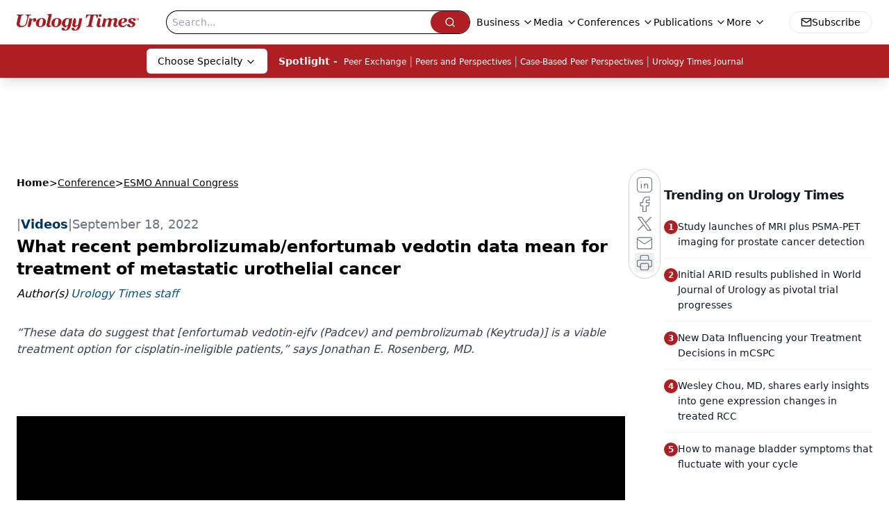

--- FILE ---
content_type: text/html; charset=utf-8
request_url: https://www.google.com/recaptcha/api2/aframe
body_size: 183
content:
<!DOCTYPE HTML><html><head><meta http-equiv="content-type" content="text/html; charset=UTF-8"></head><body><script nonce="swZB0uTbrUCaF9cpMezg5Q">/** Anti-fraud and anti-abuse applications only. See google.com/recaptcha */ try{var clients={'sodar':'https://pagead2.googlesyndication.com/pagead/sodar?'};window.addEventListener("message",function(a){try{if(a.source===window.parent){var b=JSON.parse(a.data);var c=clients[b['id']];if(c){var d=document.createElement('img');d.src=c+b['params']+'&rc='+(localStorage.getItem("rc::a")?sessionStorage.getItem("rc::b"):"");window.document.body.appendChild(d);sessionStorage.setItem("rc::e",parseInt(sessionStorage.getItem("rc::e")||0)+1);localStorage.setItem("rc::h",'1769004463749');}}}catch(b){}});window.parent.postMessage("_grecaptcha_ready", "*");}catch(b){}</script></body></html>

--- FILE ---
content_type: application/javascript
request_url: https://api.lightboxcdn.com/z9gd/43416/www.urologytimes.com/jsonp/z?cb=1769004446613&dre=l&callback=jQuery112408408113096065766_1769004446577&_=1769004446578
body_size: 1019
content:
jQuery112408408113096065766_1769004446577({"success":true,"response":"[base64]","dre":"l"});

--- FILE ---
content_type: text/plain; charset=utf-8
request_url: https://fp.urologytimes.com/cytlr/WGPKxh/_werFIB/tD7?q=vnFC4dZv8NpwPrIAgVP2
body_size: -57
content:
1vONFJZQ79twK6NRfaFddAs3txMvUy9zAecK7fxxs/yw8TArNILOqy8qqYBO/j2BSd6BaxbtbKgQDkVEsogtEBuOC3Arrpo=